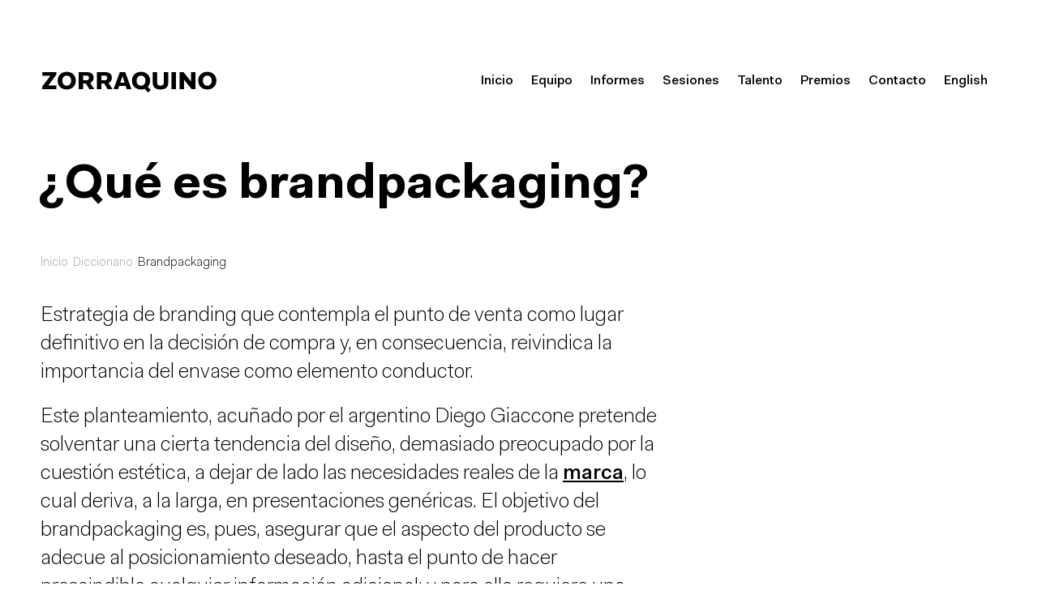

--- FILE ---
content_type: text/html; charset=UTF-8
request_url: https://www.zorraquino.com/diccionario/branding/que-es-brandpackaging.html
body_size: 7056
content:


<!DOCTYPE html>
<!--[if lt IE 7]>      <html class="content no-js lt-ie10 lt-ie9 lt-ie8 lt-ie7" lang="es" xml:lang="es"> <![endif]-->
<!--[if IE 7]>         <html class="content no-js lt-ie10 lt-ie9 lt-ie8" lang="es" xml:lang="es"> <![endif]-->
<!--[if IE 8]>         <html class="content no-js lt-ie10 lt-ie9" lang="es" xml:lang="es"> <![endif]-->
<!--[if IE 9]>         <html class="content no-js lt-ie10" lang="es" xml:lang="es"> <![endif]-->
<!--[if gt IE 9]><!--> <html class="content no-js" lang="es" xml:lang="es"> <!--<![endif]-->
    <head>

        <title>Brandpackaging | Diccionario de Branding </title>
        <meta name="title" content="¿Qué es Brandpackaging? | Definición - Zorraquino " />


        <meta name="description" content="¿Qué es Brandpackaging? Estrategia de branding que contempla el punto de venta como lugar definitivo en la decisión de compra y, en consecuencia, reivindica la importancia del envase como elemento conductor. Este planteamiento, acuñado por el argentino Diego Giaccone pretende solventar una cierta tendencia del diseño, demasiado preocupado por la cuestión estética, a dejar de lado las necesidades reales de la marca, lo cual deriva, a la larga, en presentaciones genéricas. El objetivo del brandpackaging es, pues, asegurar que el aspecto del producto se adecue al posicionamiento deseado, hasta el punto de hacer prescindible cualquier información adicional; y para ello requiere una participación conjunta con el resto de departamentos para colaborar en el proceso estratégico de creación de marca." />
        <meta name="keywords" content="brandpackaging, branding, marca, estrategia, punto de venta, pack, packaging" />

        <!-- FACEBOOK OG -->
        <meta property="og:site_name" content="Zorraquino">
        <meta name="og:locale" content="es_ES">
        <meta property="og:title" content="Brandpackaging | Zorraquino">
        <meta property="og:url" content="//www.zorraquino.com/diccionario/que-es-brandpackaging.html">
        <meta property="og:image" content="https://zorraquino.com/default/imagenes/og_image.png">
        <meta property="og:description" content="¿Qué es Brandpackaging? Estrategia de branding que contempla el punto de venta como lugar definitivo en la decisión de compra y, en consecuencia, reivindica la importancia del envase como elemento conductor. Este planteamiento, acuñado por el argentino Diego Giaccone pretende solventar una cierta tendencia del diseño, demasiado preocupado por la cuestión estética, a dejar de lado las necesidades reales de la marca, lo cual deriva, a la larga, en presentaciones genéricas. El objetivo del brandpackaging es, pues, asegurar que el aspecto del producto se adecue al posicionamiento deseado, hasta el punto de hacer prescindible cualquier información adicional; y para ello requiere una participación conjunta con el resto de departamentos para colaborar en el proceso estratégico de creación de marca.">

        <!-- TWITTER CARD -->
                                <meta name="twitter:card" content="summary">
                            <meta name="twitter:site" content="@zorraquino">
        <meta name="twitter:creator" content="@zorraquino">
        <meta name="twitter:title" content="Brandpackaging | Zorraquino">
        <meta name="twitter:description" content="¿Qué es Brandpackaging? Estrategia de branding que contempla el punto de venta como lugar definitivo en la decisión de compra y, en consecuencia, reivindica la importancia del envase como elemento conductor. Este planteamiento, acuñado por el argentino Diego Giaccone pretende solventar una cierta tendencia del diseño, demasiado preocupado por la cuestión estética, a dejar de lado las necesidades reales de la marca, lo cual deriva, a la larga, en presentaciones genéricas. El objetivo del brandpackaging es, pues, asegurar que el aspecto del producto se adecue al posicionamiento deseado, hasta el punto de hacer prescindible cualquier información adicional; y para ello requiere una participación conjunta con el resto de departamentos para colaborar en el proceso estratégico de creación de marca.">

                <meta name="twitter:image" content="https://zorraquino.com/default/imagenes/og_image.png">
                <meta name="twitter:app:id:iphone" content="">
        <meta name="twitter:app:id:googleplay" content="">

        <!-- GOOGLE+ -->
        <meta itemprop="name" content="Brandpackaging | Zorraquino">
        <meta itemprop="description" content="¿Qué es Brandpackaging? Estrategia de branding que contempla el punto de venta como lugar definitivo en la decisión de compra y, en consecuencia, reivindica la importancia del envase como elemento conductor. Este planteamiento, acuñado por el argentino Diego Giaccone pretende solventar una cierta tendencia del diseño, demasiado preocupado por la cuestión estética, a dejar de lado las necesidades reales de la marca, lo cual deriva, a la larga, en presentaciones genéricas. El objetivo del brandpackaging es, pues, asegurar que el aspecto del producto se adecue al posicionamiento deseado, hasta el punto de hacer prescindible cualquier información adicional; y para ello requiere una participación conjunta con el resto de departamentos para colaborar en el proceso estratégico de creación de marca.">
        <meta itemprop="image" content="https://zorraquino.com/default/imagenes/og_image.png">

        
<!--
// Created by ZORRAQUINO, 2001-2026
// 2026 © ZORRAQUINO COMUNICACIÓN S.L.U.
// www.zorraquino.com
-->

<script src="https://www.googleoptimize.com/optimize.js?id=GTM-PCDMGS2"></script>

<base href="https://www.zorraquino.com/">
<link rel="canonical" href="https://www.zorraquino.com/diccionario/branding/que-es-brandpackaging.html">

<meta http-equiv="content-type" content="text/html; charset=utf-8">

<meta name="resource-type" content="document">
<meta name="author" content="Zorraquino Comunicación, S.L.U.">
<meta name="publisher" content="Zorraquino Comunicación, S.L.U.">
<meta name="creator" content="Zorraquino Comunicación, S.L.U. www.zorraquino.com">
<meta name="copyright" content="Zorraquino Comunicación, S.L.U. © 2001-2018 Todos los Derechos Reservados">

			<meta name="robots" content="all">
	
<meta name="revisit-after" content="15 days">
<meta name="language" content="es">
<meta name="geo.position" content="43.262984;-2.933008">

<meta name="viewport" content="width=device-width, initial-scale=1.0, maximum-scale=5">
<meta name="apple-mobile-web-app-capable" content="yes">
<meta name="apple-mobile-web-app-title" content="Zorraquino">
<meta name="format-detection" content="telephone=no">
<link rel="icon" type="image/png" sizes="16x16" href="https://www.zorraquino.com/default/imagenes/favicons/favicon-16x16.png">
<link rel="icon" type="image/png" sizes="32x32" href="https://www.zorraquino.com/default/imagenes/favicons/favicon-32x32.png">
<link rel="icon" type="image/png" sizes="48x48" href="https://www.zorraquino.com/default/imagenes/favicons/favicon-48x48.png">
<link href="https://www.zorraquino.com/default/imagenes/favicons/apple-touch-icon-57x57.png" sizes="57x57" rel="apple-touch-icon">
<link href="https://www.zorraquino.com/default/imagenes/favicons/apple-touch-icon-72x72.png" sizes="72x72" rel="apple-touch-icon">
<link href="https://www.zorraquino.com/default/imagenes/favicons/apple-touch-icon-114x114.png" sizes="114x114" rel="apple-touch-icon">
<link href="https://www.zorraquino.com/default/imagenes/favicons/apple-touch-icon-144x144.png" sizes="144x144" rel="apple-touch-icon">
<meta name="msapplication-TileColor" content="#FFFFFF">
<meta name="msapplication-TileImage" content="https://www.zorraquino.com/default/imagenes/favicons/msapplication-tile-image-144x144.png">
<meta name="theme-color" content="#F8F8F8">


<meta name="distribution" content="global">
<meta name="identifier-url" content="https://www.zorraquino.com/">
<meta name="category" content="graphic,web,design,advertising,marketing">
<meta name="google-site-verification" content="8wU2v-tIHEEC0tn_999I9i--FCfyLw4fO7-pB6Jjt4k" />
<meta name="y_key" content="c7b0b11daebeef00">


<link rel="schema.DC" href="https://purl.org/dc/elements/1.1/">
<meta name="DC.title" content="Brandpackaging - Zorraquino">
<meta name="DC.identifier" content="https://www.zorraquino.com/diccionario/branding/que-es-brandpackaging.html">
<meta name="DC.description" content="¿Qué es Brandpackaging? Estrategia de branding que contempla el punto de venta como lugar definitivo en la decisión de compra y, en consecuencia, reivindica la importancia del envase como elemento conductor. Este planteamiento, acuñado por el argentino Diego Giaccone pretende solventar una cierta tendencia del diseño, demasiado preocupado por la cuestión estética, a dejar de lado las necesidades reales de la marca, lo cual deriva, a la larga, en presentaciones genéricas. El objetivo del brandpackaging es, pues, asegurar que el aspecto del producto se adecue al posicionamiento deseado, hasta el punto de hacer prescindible cualquier información adicional; y para ello requiere una participación conjunta con el resto de departamentos para colaborar en el proceso estratégico de creación de marca.">
<meta name="DC.subject" content="brandpackaging, branding, marca, estrategia, punto de venta, pack, packaging">
<meta name="DC.creator" content="https://www.zorraquino.com/">
<meta name="DC.contributor" content="https://www.zorraquino.com/">
<meta name="DC.publisher" content="https://www.zorraquino.com/">


    <link rel="alternate" href="https://www.zorraquino.com/diccionario/branding/que-es-brandpackaging.html" hreflang="es" />

        <link rel="alternate" href="https://www.zorraquino.com/en/dictionary/branding/what-is-brandpackaging.html" hreflang="en" />
    

    
    <script>var jwithfade=0;</script>
    

<link rel="stylesheet" href="/default/css/style.f3ea84.css?v=20260130v7" title="Base" media="screen, print">
<link rel="stylesheet" href="/default/css/menu_nuevo.css?v=20260130v6" title="Base" media="screen, print">
<link rel="preload" href="/default/fonts/zFont-Light.woff2" as="font" crossorigin="anonymous" />
<link rel="preload" href="/default/fonts/zFont-Medium.woff2" as="font" crossorigin="anonymous" />
<link rel="preload" href="/default/fonts/zFont-Bold.woff2" as="font" crossorigin="anonymous" />

<!-- Meta Pixel Code -->

<script>
!function(f,b,e,v,n,t,s)
{if(f.fbq)return;n=f.fbq=function(){n.callMethod?
n.callMethod.apply(n,arguments):n.queue.push(arguments)};
if(!f._fbq)f._fbq=n;n.push=n;n.loaded=!0;n.version='2.0';
n.queue=[];t=b.createElement(e);t.async=!0;
t.src=v;s=b.getElementsByTagName(e)[0];
s.parentNode.insertBefore(t,s)}(window, document,'script',
'https://connect.facebook.net/en_US/fbevents.js');
fbq('init', '2638549192966882');
fbq('track', 'PageView');
</script>
<noscript><img height="1" width="1" style="display:none"
src="https://www.facebook.com/tr?id=2638549192966882&ev=PageView&noscript=1"
/></noscript>

<!-- End Meta Pixel Code -->

<!-- Linkedin Pixel Code -->

<script type="text/javascript">
_linkedin_partner_id = "5999057";
window._linkedin_data_partner_ids = window._linkedin_data_partner_ids || [];
window._linkedin_data_partner_ids.push(_linkedin_partner_id);
</script><script type="text/javascript">
(function(l) {
if (!l){window.lintrk = function(a,b){window.lintrk.q.push([a,b])};
window.lintrk.q=[]}
var s = document.getElementsByTagName("script")[0];
var b = document.createElement("script");
b.type = "text/javascript";b.async = true;
b.src = "https://snap.licdn.com/li.lms-analytics/insight.min.js";
s.parentNode.insertBefore(b, s);})(window.lintrk);
</script>
<noscript>
<img height="1" width="1" style="display:none;" alt="" src="https://px.ads.linkedin.com/collect/?pid=5999057&fmt=gif" />
</noscript>

<!-- End Linkedin Pixel Code -->    </head>

    <body class="body--diccionario">

        <header>
	<div class="contenedor">

		<div id="cabecera">
			<a class="pagefade" id="logo" href="/" title="ZORRAQUINO - Branding y Estrategia Digital">
				<span class="logo-wrp">ZORRAQUINO</span>
								<img src="//www.zorraquino.com/default/imagenes/Logo-Zorraquino.png" alt="Zorraquino"/>
							</a>
						<div id="menuMobile">
				<div class="bars">
					<div class="x"></div>
					<div class="z"></div>
				</div>
			</div>
			<div id="menu_principal" class="noprint">
				<ul><!--diccionario-->
	<li><a href="/" title="Ir a la página de inicio"><span>Inicio</span></a></li>
		<li><a href="/agencia/" title="Equipo"><span>Equipo</span></a></li>

	<li><a href="/informes/" title="Informes"><span>Informes</span></a></li>

		<li><a href="/sesiones/" title="Eventos y actividades"><span>Sesiones</span></a></li>


	
    	<li><a href="/empleo/" title="Talento"><span>Talento</span></a></li>
    
	<li><a href="/premios/" title="Premios y publicaciones"><span>Premios</span></a></li>
			<li><a href="/contacto/" title="Contacta con nosotros"><span>Contacto</span></a></li>


            	    		<li class="last"><a href="/en/dictionary/branding/what-is-brandpackaging.html" hreflang="en" title="English version"><span>English</span></a></li>
    	    </ul>			</div>
					</div>

	</div>
</header>

        <noscript>
            <style type="text/css"> body {display:block;} </style>
        </noscript>

        
		<div id="hero">
		<div class="wrapper">
												<h1 class="textazo">¿Qué es&nbsp;brandpackaging?</h1>

									</div>
	</div>
	
        <div id="main">
            <div class="contenedor">
				                <div class="bloque noprint breadcrumb">
                    <div>
                        
<a href="/" title="Ir a la página de inicio">Inicio</a>&nbsp;
	  
				
									<a href="/diccionario/" title="Zorraquino | Diccionario ">Diccionario</a>&nbsp;
							
						
					
				Brandpackaging
	                    </div>
                    <div class="limpia">&nbsp;</div>
                </div>
				
                
    

    <div class=" noprint">                    
                                                            


        
                            </div>

    
                                <div class="contenido">

                                                                             


		<div class="col3_3 dic-term">
		<div class="col3_2">
			<div class="bloque bloque--intro">
				<div class="termino_descripcion"><p>Estrategia de branding que contempla el punto de venta como lugar definitivo en la decisión de compra y, en consecuencia, reivindica la importancia del envase como elemento conductor.</p>
<p>Este planteamiento, acuñado por el argentino Diego Giaccone pretende solventar una cierta tendencia del diseño, demasiado preocupado por la cuestión estética, a dejar de lado las necesidades reales de la <a href="/diccionario/branding/que-es-marca.html" target="_self" title="¿Qué es Marca?">marca</a>, lo cual deriva, a la larga, en presentaciones genéricas. El objetivo del brandpackaging es, pues, asegurar que el aspecto del producto se adecue al posicionamiento deseado, hasta el punto de hacer prescindible cualquier información adicional; y para ello requiere una participación conjunta con el resto de departamentos para colaborar en el proceso estratégico de creación de marca.</p></div>
									
				
			</div>
		</div>

		<div class="limpia">&nbsp;</div>
	</div>

    	<section id="inform">
		<div class="col4_4">
			<div class="bloque">
				<div class="textazo">
										Descárgate nuestros informes
				</div>

				
											<a href="/informe-tendencias-consumo/?origen=diccionario" class="boton pagefade" title="">Consumer Trends<span class="font-icon-arrow-right"></span></a>
										<a href="/informe-tendencias-branding/?origen=diccionario" class="boton pagefade" title="">Branding Trends<span class="font-icon-arrow-right"></span></a>
					
					<a href="/informes/?origen=diccionario" class="boton pagefade" title="">Ver más informes<span class="font-icon-arrow-right"></span></a>


							</div>
		</div>
	</section>
	<!--googleoff: all-->
	<div class="col4_4">
		<div class="bloque">
			<h2 class="h2textazo">Otros términos relacionados<br>de branding</h2>
		</div>

		<div class="limpia"></div>
	</div>


	
	
	<div class="col3_3 diccio-content no-title">
								
		

		<div class="col3_1">
			<div class="bloque">
																											<p class="fecha">A</p>
				<ul class="no-list">
											<li>
					<a href="/diccionario/branding/que-es-above-the-line.html" title="¿Qué es above the line?"><span>Above the line</span>&nbsp;→</a>
				</li>
																										<li>
					<a href="/diccionario/branding/que-es-acronimo.html" title="¿Qué es acrónimo?"><span>Acrónimo</span>&nbsp;→</a>
				</li>
																										<li>
					<a href="/diccionario/branding/que-es-actitud.html" title="¿Qué es actitud?"><span>Actitud</span>&nbsp;→</a>
				</li>
																										<li>
					<a href="/diccionario/branding/que-es-el-activismo-de-marca.html" title="¿Qué es el activismo de marca? "><span>Activismo de marca</span>&nbsp;→</a>
				</li>
																										<li>
					<a href="/diccionario/branding/que-es-analisis-reputacional.html" title="¿Qué es el análisis reputacional?"><span>Análisis reputacional</span>&nbsp;→</a>
				</li>
																										<li>
					<a href="/diccionario/branding/que-es-area-proteccion.html" title="¿Qué es área de protección?"><span>Área de protección</span>&nbsp;→</a>
				</li>
																										<li>
					<a href="/diccionario/branding/que-es-aromarketing.html" title="¿Qué es aromarketing?"><span>Aromarketing</span>&nbsp;→</a>
				</li>
																										<li>
					<a href="/diccionario/branding/que-es-arquitectura-marca.html" title="¿Qué es arquitectura de marca?"><span>Arquitectura de marca</span>&nbsp;→</a>
				</li>
																										<li>
					<a href="/diccionario/branding/que-es-arquitectura-naming.html" title="¿Qué es arquitectura de naming?"><span>Arquitectura de naming</span>&nbsp;→</a>
				</li>
																										<li>
					<a href="/diccionario/branding/que-es-atomic-design.html" title="¿Qué es atomic design?"><span>Atomic design</span>&nbsp;→</a>
				</li>
																										<li>
					<a href="/diccionario/branding/que-son-atributos.html" title="¿Qué son atributos?"><span>Atributos</span>&nbsp;→</a>
				</li>
																										<li>
					<a href="/diccionario/branding/que-es-audio-brand.html" title="¿Qué es audio brand?"><span>Audio brand</span>&nbsp;→</a>
				</li>
																										<li>
					<a href="/diccionario/branding/que-es-audiobranding.html" title="¿Qué es audiobranding?"><span>Audiobranding</span>&nbsp;→</a>
				</li>
																										</ul>
																<p class="fecha">B</p>
				<ul class="no-list">
											<li>
					<a href="/diccionario/branding/que-son-las-b-corps.html" title="¿Qué son las B-Corps?"><span>B-Corps</span>&nbsp;→</a>
				</li>
																										<li>
					<a href="/diccionario/branding/que-es-below-the-line.html" title="¿Qué es below the line?"><span>Below the line</span>&nbsp;→</a>
				</li>
																										<li>
					<a href="/diccionario/branding/que-es-benchmarking.html" title="¿Qué es benchmarking?"><span>Benchmarking</span>&nbsp;→</a>
				</li>
																										<li>
					<a href="/diccionario/branding/que-son-beneficios.html" title="¿Qué son beneficios?"><span>Beneficios</span>&nbsp;→</a>
				</li>
																										<li>
					<a href="/diccionario/branding/que-son-beneficios-emocionales.html" title="¿Qué son beneficios emocionales?"><span>Beneficios emocionales</span>&nbsp;→</a>
				</li>
																										<li>
					<a href="/diccionario/branding/que-son-beneficios-funcionales.html" title="¿Qué son beneficios funcionales?"><span>Beneficios funcionales</span>&nbsp;→</a>
				</li>
																										<li>
					<a href="/diccionario/branding/que-son-beneficios-simbolicos.html" title="¿Qué son beneficios simbólicos?"><span>Beneficios simbólicos</span>&nbsp;→</a>
				</li>
																										<li>
					<a href="/diccionario/branding/que-es-brand-aversion.html" title="¿Qué es brand aversion?"><span>Brand aversion</span>&nbsp;→</a>
				</li>
																										<li>
					<a href="/diccionario/branding/que-es-brand-loyalty.html" title="¿Qué es brand loyalty?"><span>Brand loyalty</span>&nbsp;→</a>
				</li>
																										<li>
					<a href="/diccionario/branding/que-es-branding.html" title="¿Qué es branding?"><span>Branding</span>&nbsp;→</a>
				</li>
																										<li>
					<a href="/diccionario/branding/que-es-branding-interno.html" title="¿Qué es branding interno?"><span>Branding interno</span>&nbsp;→</a>
				</li>
																										<li>
					<a href="/diccionario/branding/que-es-branding-sensorial.html" title="¿Qué es branding sensorial?"><span>Branding sensorial</span>&nbsp;→</a>
				</li>
																										<li>
					<a href="/diccionario/branding/que-es-branding-tactil.html" title="¿Qué es branding táctil?"><span>Branding táctil</span>&nbsp;→</a>
				</li>
																										<li>
					<a href="/diccionario/branding/que-es-brandjacking.html" title="¿Qué es brandjacking?"><span>Brandjacking</span>&nbsp;→</a>
				</li>
																										<li>
					<a href="/diccionario/branding/que-es-brandjacking-negativo.html" title="¿Qué es brandjacking negativo?"><span>Brandjacking negativo</span>&nbsp;→</a>
				</li>
																										<li>
					<a href="/diccionario/branding/que-es-brandjacking-positivo.html" title="¿Qué es brandjacking positivo?"><span>Brandjacking positivo</span>&nbsp;→</a>
				</li>
																										<li>
					<a href="/diccionario/branding/que-es-brandpackaging.html" title="¿Qué es brandpackaging?"><span>Brandpackaging</span>&nbsp;→</a>
				</li>
																										</ul>
																<p class="fecha">C</p>
				<ul class="no-list">
											<li>
					<a href="/diccionario/branding/que-es-cacofonia.html" title="¿Qué es cacofonía?"><span>Cacofonía</span>&nbsp;→</a>
				</li>
																										<li>
					<a href="/diccionario/branding/que-es-canibalizacion.html" title="¿Qué es canibalización?"><span>Canibalización</span>&nbsp;→</a>
				</li>
																										<li>
					<a href="/diccionario/branding/que-es-cartera-marcas.html" title="¿Qué es cartera de marcas?"><span>Cartera de marcas</span>&nbsp;→</a>
				</li>
																										<li>
					<a href="/diccionario/branding/que-es-claim.html" title="¿Qué es un claim?"><span>Claim</span>&nbsp;→</a>
				</li>
																										<li>
					<a href="/diccionario/branding/que-es-co-branding.html" title="¿Qué es co-branding?"><span>Co-branding</span>&nbsp;→</a>
				</li>
																										<li>
					<a href="/diccionario/branding/que-es-comunidad-marca.html" title="¿Qué es una comunidad de marca?"><span>Comunidad de marca</span>&nbsp;→</a>
				</li>
																										<li>
					<a href="/diccionario/branding/que-es-cuadricula-tipografica.html" title="¿Qué es cuadrícula tipográfica?"><span>Cuadrícula tipográfica</span>&nbsp;→</a>
				</li>
																										</ul>
																<p class="fecha">D</p>
				<ul class="no-list">
											<li>
					<a href="/diccionario/branding/que-es-declaracion-posicionamiento.html" title="¿Qué es declaración de posicionamiento?"><span>Declaración de posicionamiento</span>&nbsp;→</a>
				</li>
																										<li>
					<a href="/diccionario/branding/que-es-descriptor.html" title="¿Qué es descriptor?"><span>Descriptor</span>&nbsp;→</a>
				</li>
																										<li>
					<a href="/diccionario/branding/que-es-dilucion-marca.html" title="¿Qué es dilución de la marca?"><span>Dilución de la marca</span>&nbsp;→</a>
				</li>
																										<li>
					<a href="/diccionario/branding/que-es-el-diseno-de-marca.html" title="¿Qué es el diseño de marca?"><span>Diseño de marca</span>&nbsp;→</a>
				</li>
																										<li>
					<a href="/diccionario/branding/que-es-diseno-sensible.html" title="¿Qué es el diseño sensible?"><span>Diseño sensible</span>&nbsp;→</a>
				</li>
																										</ul>
																<p class="fecha">E</p>
				<ul class="no-list">
											<li>
					<a href="/diccionario/branding/que-es-ebranding.html" title="¿Qué es ebranding?"><span>Ebranding</span>&nbsp;→</a>
				</li>
																										<li>
					<a href="/diccionario/branding/que-es-embajador-de-marca.html" title="¿Qué es un embajador de marca?"><span>Embajadores de marca</span>&nbsp;→</a>
				</li>
																										<li>
					<a href="/diccionario/branding/que-es-employer-branding.html" title="¿Qué es el employer branding?"><span>Employer branding</span>&nbsp;→</a>
				</li>
																										<li>
					<a href="/diccionario/branding/que-es-eponimo.html" title="¿Qué es epónimo?"><span>Epónimo</span>&nbsp;→</a>
				</li>
																										<li>
					<a href="/diccionario/branding/que-es-la-esencia-de-marca.html" title="¿Qué es la esencia de marca?"><span>Esencia de marca</span>&nbsp;→</a>
				</li>
																										<li>
					<a href="/diccionario/branding/que-es-eslogan.html" title="¿Qué es eslogan?"><span>Eslogan</span>&nbsp;→</a>
				</li>
																										<li>
					<a href="/diccionario/branding/que-es-eufonia.html" title="¿Qué es eufonía?"><span>Eufonía</span>&nbsp;→</a>
				</li>
																										<li>
					<a href="/diccionario/branding/que-es-la-experiencia-de-marca.html" title="¿Qué es la experiencia de marca?"><span>Experiencia de marca</span>&nbsp;→</a>
				</li>
											</ul>
			</div>
		</div>
						<div class="col3_1">
			<div class="bloque">
													
																										</ul>
																<p class="fecha">F</p>
				<ul class="no-list">
											<li>
					<a href="/diccionario/branding/que-es-falsificacion.html" title="¿Qué es falsificación o plagio de marca?"><span>Falsificación de marca</span>&nbsp;→</a>
				</li>
																										</ul>
																<p class="fecha">G</p>
				<ul class="no-list">
											<li>
					<a href="/diccionario/branding/que-es-razon-aurea.html" title="¿Qué es la razón aúrea?"><span>Golden ratio</span>&nbsp;→</a>
				</li>
																										</ul>
																<p class="fecha">I</p>
				<ul class="no-list">
											<li>
					<a href="/diccionario/branding/que-es-identidad-marca.html" title="¿Qué es identidad de marca?"><span>Identidad de marca</span>&nbsp;→</a>
				</li>
																										<li>
					<a href="/diccionario/branding/que-es-identidad-verbal.html" title="¿Qué es identidad verbal?"><span>Identidad verbal</span>&nbsp;→</a>
				</li>
																										<li>
					<a href="/diccionario/branding/que-es-identidad-visual.html" title="¿Qué es identidad visual?"><span>Identidad visual</span>&nbsp;→</a>
				</li>
																										<li>
					<a href="/diccionario/branding/que-es-imagen-marca.html" title="¿Qué es imagen de marca?"><span>Imagen de marca</span>&nbsp;→</a>
				</li>
																										<li>
					<a href="/diccionario/branding/que-es-imagotipo.html" title="¿Qué es imagotipo?"><span>Imagotipo</span>&nbsp;→</a>
				</li>
																										<li>
					<a href="/diccionario/branding/que-es-isologotipo.html" title="¿Qué es isologotipo?"><span>Isologotipo</span>&nbsp;→</a>
				</li>
																										<li>
					<a href="/diccionario/branding/que-es-isotipo.html" title="¿Qué es isotipo?"><span>Isotipo</span>&nbsp;→</a>
				</li>
																										</ul>
																<p class="fecha">L</p>
				<ul class="no-list">
											<li>
					<a href="/diccionario/branding/que-es-un-logotipo.html" title="¿Qué es un logotipo?"><span>Logotipo</span>&nbsp;→</a>
				</li>
																										<li>
					<a href="/diccionario/branding/que-es-lovemark.html" title="¿Qué es lovemark?"><span>Lovemark</span>&nbsp;→</a>
				</li>
																										</ul>
																<p class="fecha">M</p>
				<ul class="no-list">
											<li>
					<a href="/diccionario/branding/que-es-manual-identidad-corporativa.html" title="¿Qué es manual de identidad corporativa?"><span>Manual de identidad corporativa</span>&nbsp;→</a>
				</li>
																										<li>
					<a href="/diccionario/branding/que-es-una-marca.html" title="¿Qué es una marca?"><span>Marca</span>&nbsp;→</a>
				</li>
																										<li>
					<a href="/diccionario/branding/que-es-la-marca-blanca.html" title="¿Qué es la marca blanca?"><span>Marca blanca</span>&nbsp;→</a>
				</li>
																										<li>
					<a href="/diccionario/branding/que-es-una-marca-corporativa.html" title="¿Qué es una marca corporativa?"><span>Marca corporativa</span>&nbsp;→</a>
				</li>
																										<li>
					<a href="/diccionario/branding/que-es-una-marca-emergente.html" title="¿Qué es una marca emergente?"><span>Marca emergente</span>&nbsp;→</a>
				</li>
																										<li>
					<a href="/diccionario/branding/que-es-marca-flanco.html" title="¿Qué es marca flanco?"><span>Marca flanco</span>&nbsp;→</a>
				</li>
																										<li>
					<a href="/diccionario/branding/que-es-la-marca-grafica.html" title="¿Qué es marca gráfica?"><span>Marca gráfica</span>&nbsp;→</a>
				</li>
																										<li>
					<a href="/diccionario/branding/que-es-la-marca-individual.html" title="¿Qué es la marca individual?"><span>Marca individual</span>&nbsp;→</a>
				</li>
																										<li>
					<a href="/diccionario/branding/que-es-marca-matriz.html" title="¿Qué es una marca matriz?"><span>Marca matriz</span>&nbsp;→</a>
				</li>
																										<li>
					<a href="/diccionario/branding/que-es-una-marca-monolitica.html" title="¿Qué es una marca monolítica?"><span>Marca monolítica</span>&nbsp;→</a>
				</li>
																										<li>
					<a href="/diccionario/branding/que-es-marca-registrada.html" title="¿Qué es marca registrada?"><span>Marca registrada</span>&nbsp;→</a>
				</li>
																										<li>
					<a href="/diccionario/branding/que-es-marca-respaldada.html" title="¿Qué es marca respaldada?"><span>Marca respaldada</span>&nbsp;→</a>
				</li>
																										<li>
					<a href="/diccionario/branding/que-son-marcas-nombre-propio.html" title="¿Qué son marcas con nombre propio?"><span>Marcas con nombre propio</span>&nbsp;→</a>
				</li>
																										<li>
					<a href="/diccionario/branding/que-es-una-mascota.html" title="¿Qué es una mascota?"><span>Mascota</span>&nbsp;→</a>
				</li>
																										<li>
					<a href="/diccionario/branding/que-es-misbranding.html" title="¿Qué es misbranding?"><span>Misbranding</span>&nbsp;→</a>
				</li>
																										<li>
					<a href="/diccionario/branding/que-es-monograma.html" title="¿Qué es monograma?"><span>Monograma</span>&nbsp;→</a>
				</li>
																										</ul>
																<p class="fecha">N</p>
				<ul class="no-list">
											<li>
					<a href="/diccionario/branding/que-es-naming.html" title="¿Qué es el naming?"><span>Naming</span>&nbsp;→</a>
				</li>
																										<li>
					<a href="/diccionario/branding/que-es-naming-corporativo.html" title="¿Qué es naming corporativo?"><span>Naming corporativo</span>&nbsp;→</a>
				</li>
																										<li>
					<a href="/diccionario/branding/que-es-naming-list.html" title="¿Qué es Naming List?"><span>Naming list</span>&nbsp;→</a>
				</li>
																										<li>
					<a href="/diccionario/branding/que-es-neologismo.html" title="¿Qué es un neologismo?"><span>Neologismo</span>&nbsp;→</a>
				</li>
																										<li>
					<a href="/diccionario/branding/que-es-noa.html" title="¿Qué es noa?"><span>Noa</span>&nbsp;→</a>
				</li>
																										<li>
					<a href="/diccionario/branding/que-es-la-notoriedad-marca.html" title="¿Qué es la notoriedad de marca?"><span>Notoriedad de marca</span>&nbsp;→</a>
				</li>
																										</ul>
																<p class="fecha">O</p>
				<ul class="no-list">
											<li>
					<a href="/diccionario/branding/que-es-overbranding.html" title="¿Qué es overbranding?"><span>Overbranding</span>&nbsp;→</a>
				</li>
											</ul>
			</div>
		</div>
						<div class="col3_1">
			<div class="bloque">
													
																										</ul>
																<p class="fecha">P</p>
				<ul class="no-list">
											<li>
					<a href="/diccionario/branding/que-es-paridad-marcas.html" title="¿Qué es paridad de marcas?"><span>Paridad de marcas</span>&nbsp;→</a>
				</li>
																										<li>
					<a href="/diccionario/branding/que-es-personal-branding.html" title="¿Qué es personal branding?"><span>Personal branding</span>&nbsp;→</a>
				</li>
																										<li>
					<a href="/diccionario/branding/que-es-la-personalidad-de-marca.html" title="¿Qué es la personalidad de marca?"><span>Personalidad de marca</span>&nbsp;→</a>
				</li>
																										<li>
					<a href="/diccionario/branding/que-es-una-pop-up-store.html" title="¿Qué es una pop up store?"><span>Pop up store</span>&nbsp;→</a>
				</li>
																										<li>
					<a href="/diccionario/branding/que-es-posicionamiento-estrategico.html" title="¿Qué es posicionamiento estratégico?"><span>Posicionamiento estratégico</span>&nbsp;→</a>
				</li>
																										<li>
					<a href="/diccionario/branding/que-es-una-promesa-de-marca.html" title="¿Qué es una promesa de marca?"><span>Promesa de marca</span>&nbsp;→</a>
				</li>
																										<li>
					<a href="/diccionario/branding/que-es-prominencia-marca.html" title="¿Qué es prominencia de marca?"><span>Prominencia de marca</span>&nbsp;→</a>
				</li>
																										</ul>
																<p class="fecha">R</p>
				<ul class="no-list">
											<li>
					<a href="/diccionario/branding/que-es-reconocimiento-de-marca.html" title="¿Qué es reconocimiento de marca?"><span>Reconocimiento de marca</span>&nbsp;→</a>
				</li>
																										<li>
					<a href="/diccionario/branding/que-es-el-recorrido-cognitivo.html" title="¿Qué es el recorrido cognitivo?"><span>Recorrido cognitivo</span>&nbsp;→</a>
				</li>
																										<li>
					<a href="/diccionario/branding/que-es-recuerdo-sugerido.html" title="¿Qué es recuerdo sugerido?"><span>Recuerdo sugerido</span>&nbsp;→</a>
				</li>
																										<li>
					<a href="/diccionario/branding/que-es-repeticion-compra.html" title="¿Qué es repetición de compra?"><span>Repetición de compra</span>&nbsp;→</a>
				</li>
																										<li>
					<a href="/diccionario/branding/que-es-responsabilidad-social-corporativa.html" title="¿Qué es la Responsabilidad Social Corporativa?"><span>Responsabilidad Social Corporativa</span>&nbsp;→</a>
				</li>
																										<li>
					<a href="/diccionario/branding/que-es-rol-marca.html" title="¿Qué es ROL de marca?"><span>ROL de marca</span>&nbsp;→</a>
				</li>
																										</ul>
																<p class="fecha">S</p>
				<ul class="no-list">
											<li>
					<a href="/diccionario/branding/que-es-submarca.html" title="¿Qué es submarca?"><span>Submarca</span>&nbsp;→</a>
				</li>
																										<li>
					<a href="/diccionario/branding/que-es-suplantacion.html" title="¿Qué es la suplantación?"><span>Suplantación</span>&nbsp;→</a>
				</li>
																										</ul>
																<p class="fecha">T</p>
				<ul class="no-list">
											<li>
					<a href="/diccionario/branding/que-es-tabu.html" title="¿Qué es tabú?"><span>Tabú</span>&nbsp;→</a>
				</li>
																										<li>
					<a href="/diccionario/branding/que-es-tagline.html" title="¿Qué es tagline?"><span>Tagline</span>&nbsp;→</a>
				</li>
																										<li>
					<a href="/diccionario/branding/que-es-tamano-minimo-reproduccion.html" title="¿Qué es el tamaño mínimo de reproducción?"><span>Tamaño mínimo de reproducción</span>&nbsp;→</a>
				</li>
																										<li>
					<a href="/diccionario/branding/que-es-techno-branding.html" title="¿Qué es techno branding?"><span>Techno branding</span>&nbsp;→</a>
				</li>
																										<li>
					<a href="/diccionario/branding/que-es-tipicidad-marca.html" title="¿Qué es tipicidad de marca?"><span>Tipicidad de marca</span>&nbsp;→</a>
				</li>
																										<li>
					<a href="/diccionario/branding/que-es-tipografia-corporativa.html" title="¿Qué es tipografía corporativa?"><span>Tipografía corporativa</span>&nbsp;→</a>
				</li>
																										<li>
					<a href="/diccionario/branding/que-es-top-of-heart.html" title="¿Qué es top of heart?"><span>Top of heart</span>&nbsp;→</a>
				</li>
																										<li>
					<a href="/diccionario/branding/que-es-top-of-mind.html" title="¿Qué es top of mind?"><span>Top of mind</span>&nbsp;→</a>
				</li>
																										<li>
					<a href="/diccionario/branding/que-es-tribu-marca.html" title="¿Qué es una tribu de marca?"><span>Tribu de marca</span>&nbsp;→</a>
				</li>
																										</ul>
																<p class="fecha">U</p>
				<ul class="no-list">
											<li>
					<a href="/diccionario/branding/que-es-underbranding.html" title="¿Qué es underbranding?"><span>Underbranding</span>&nbsp;→</a>
				</li>
																										</ul>
																<p class="fecha">V</p>
				<ul class="no-list">
											<li>
					<a href="/diccionario/branding/que-es-valor-de-marca.html" title="¿Qué es el valor de marca?"><span>Valor de marca</span>&nbsp;→</a>
				</li>
																										<li>
					<a href="/diccionario/branding/que-es-valor-percibido.html" title="¿Qué es valor percibido?"><span>Valor percibido</span>&nbsp;→</a>
				</li>
																										<li>
					<a href="/diccionario/branding/que-es-version-publicitaria.html" title="¿Qué es la versión publicitaria?"><span>Versión publicitaria</span>&nbsp;→</a>
				</li>
																										</ul>
																<p class="fecha">W</p>
				<ul class="no-list">
											<li>
					<a href="/diccionario/branding/que-es-whitepaper.html" title="¿Qué es whitepaper?"><span>Whitepaper</span>&nbsp;→</a>
				</li>
													</ul>
			</div>
		</div>

		<div class="limpia">&nbsp;</div>
	</div>
	
	<!--googleon: all-->

                                                    

                    <div class="limpia">&nbsp;</div>
                </div>
                
            </div>
        </div>

        
        		        <footer id="pie">
            <div class="contenedor">

                <div id="menu_principal_pie" class="noprint">
                    <ul><!--diccionario-->
	<li><a href="/" title="Ir a la página de inicio"><span>Inicio</span></a></li>
		<li><a href="/agencia/" title="Equipo"><span>Equipo</span></a></li>

	<li><a href="/informes/" title="Informes"><span>Informes</span></a></li>

		<li><a href="/sesiones/" title="Eventos y actividades"><span>Sesiones</span></a></li>


	
    	<li><a href="/empleo/" title="Talento"><span>Talento</span></a></li>
    
	<li><a href="/premios/" title="Premios y publicaciones"><span>Premios</span></a></li>
			<li><a href="/contacto/" title="Contacta con nosotros"><span>Contacto</span></a></li>


            	    		<li class="last"><a href="/en/dictionary/branding/what-is-brandpackaging.html" hreflang="en" title="English version"><span>English</span></a></li>
    	    </ul>                    <div class="limpia">&nbsp;</div>
                </div>

                <div class="pie-text">
	<address title="Zorraquino">
		<div class="dir">
			<p>
				<span class="noprint">
					<span class="blockOnMobile">
				    									    <a href="/cultura/" title="Cultura">Cultura</a>
								&nbsp; &nbsp;
					<a href="/diccionario/" title="Diccionario de comunicación y marketing">Diccionario</a>
				
				    <span class="hideOnMobile">&nbsp; &nbsp;</span>
					<span class="blockOnMobile">
					<a href="/aviso-legal/" title="Aviso legal del sitio">Legal</a>&nbsp; &nbsp;
				    <a href="/politica-privacidad/" title="Política de privacidad del sitio">Privacidad</a>&nbsp; &nbsp;
				    <a href="/politica-cookies/" title="Política de cookies del sitio">Cookies</a>
				</span>
			</p>
		</div>
	</address>
</div>

<!--googleoff: all-->
<div id="copyright">
	<p class="social-links">
    			<a href="http://www.twitter.com/zorraquino" title="Síguenos en Twitter" data-rrss="Twitter"><strong>Twitter</strong></a> 3.332&nbsp; &nbsp;
    	<a href="http://www.linkedin.com/company/zorraquino" title="Síguenos en Linkedin" data-rrss="Linkedin"><strong>Linkedin</strong></a> 4.590<span>&nbsp; &nbsp;</span>
    	<a href="https://www.instagram.com/zorraquino/" title="Síguenos en Instagram" data-rrss="Instagram"><strong>Instagram</strong></a> 1.898&nbsp; &nbsp;
		<a href="https://www.youtube.com/user/zorraquino" title="Síguenos en Youtube" data-rrss="Youtube"><strong>Youtube</strong></a> 212<span>&nbsp; &nbsp;</span>
    	<a href="/newsletter/"><strong>Newsletter</strong></a> 31.352
    </p>
</div>
<!--googleon: all-->
                <div class="limpia">&nbsp;</div>

            </div>
        </footer>
		        
        <script src="/js/modernizr-3.11.2.min.js"></script>


<script src="https://ajax.googleapis.com/ajax/libs/jquery/3.5.1/jquery.min.js"></script>
<script>window.jQuery || document.write('<script src="/js/jquery/jquery-3.5.1.min.js"><\/script>')</script>



<script type="text/javascript" src="/js/jquery/plugins/countdown/jquery.countdown.min.js"></script>

        


<script src="/js/scripts.47afe1.js?v=2"></script>





                <div id="analytics">
            <script>var gtm = true;</script>

<!-- Google Tag Manager -->
<noscript><iframe src="//www.googletagmanager.com/ns.html?id=GTM-5QLNFV"
height="0" width="0" style="display:none;visibility:hidden"></iframe></noscript>
<script>(function(w,d,s,l,i){w[l]=w[l]||[];w[l].push({'gtm.start':
new Date().getTime(),event:'gtm.js'});var f=d.getElementsByTagName(s)[0],
j=d.createElement(s),dl=l!='dataLayer'?'&l='+l:'';j.async=true;j.src=
'//www.googletagmanager.com/gtm.js?id='+i+dl;f.parentNode.insertBefore(j,f);
})(window,document,'script','dataLayer','GTM-5QLNFV');</script>
<!-- End Google Tag Manager -->


<script id="mcjs">
    !function(c,h,i,m,p){ m=c.createElement(h),p=c.getElementsByTagName(h)[0],m.async=1,m.src=i,p.parentNode.insertBefore(m,p) }(document,"script","https://chimpstatic.com/mcjs-connected/js/users/d22906b4d0b30722015093a01/b2b3eafdc499c8c5e5640fb1d.js");
</script>        </div>
        
                            </body>
</html>